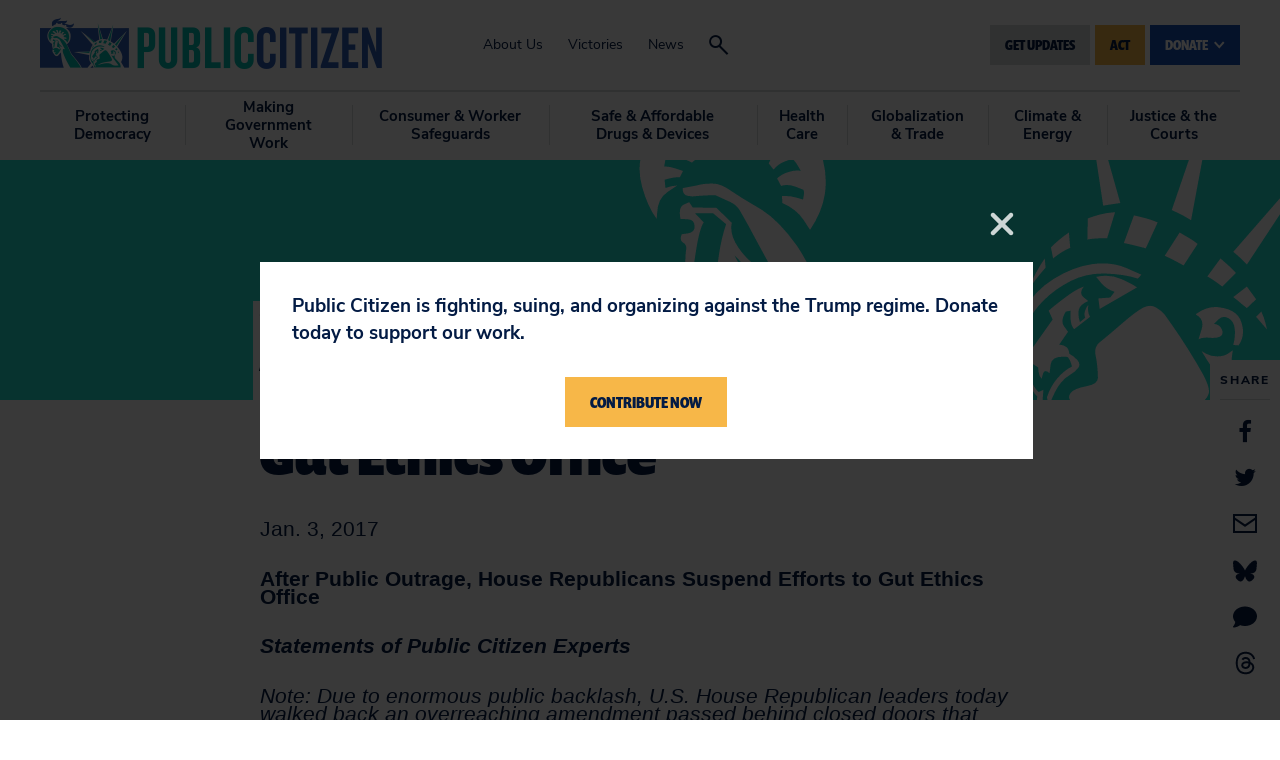

--- FILE ---
content_type: text/html; charset=UTF-8
request_url: https://www.citizen.org/news/after-public-outrage-house-republicans-suspend-efforts-to-gut-ethics-office/
body_size: 14853
content:
<!DOCTYPE html>
<html lang="en">
<head>
	<meta charset="utf-8" />
	<meta name="viewport" content="width=device-width, initial-scale=1.0, viewport-fit=cover" />
	<script>['js','r5s'].forEach(function(attr){document.documentElement.setAttribute(attr,'')})</script>
	<link rel="stylesheet" type="text/css" href="https://use.typekit.net/lab1zze.css" />
	<link rel="preload" href="https://www.citizen.org/wp-content/themes/citizen/assets/fonts/nunitosans/nunitosans-400.woff2" as="font" crossorigin>
	<link rel="preload" href="https://www.citizen.org/wp-content/themes/citizen/assets/fonts/nunitosans/nunitosans-700.woff2" as="font" crossorigin>
	<link rel="preload" href="https://www.citizen.org/wp-content/themes/citizen/assets/fonts/nunitosans/nunitosans-800.woff2" as="font" crossorigin>

	<!-- Google tag (gtag.js) -->
<script async src="https://www.googletagmanager.com/gtag/js?id=G-4BQGHEVG1Y"></script>
<script>
  window.dataLayer = window.dataLayer || [];
  function gtag(){dataLayer.push(arguments);}
  gtag('js', new Date());

  gtag('config', 'G-4BQGHEVG1Y');
</script>
	<!-- End Google tag (gtag.js) -->
	<meta name="facebook-domain-verification" content="ajqc0h4kz5nozjq60cr8csqldkcd26" />
	<meta name='robots' content='index, follow, max-image-preview:large, max-snippet:-1, max-video-preview:-1' />
	<style>img:is([sizes="auto" i], [sizes^="auto," i]) { contain-intrinsic-size: 3000px 1500px }</style>
	
	<!-- This site is optimized with the Yoast SEO plugin v26.8 - https://yoast.com/product/yoast-seo-wordpress/ -->
	<title>After Public Outrage, House Republicans Suspend Efforts to Gut Ethics Office - Public Citizen</title>
	<link rel="canonical" href="https://www.citizen.org/news/after-public-outrage-house-republicans-suspend-efforts-to-gut-ethics-office/" />
	<meta property="og:locale" content="en_US" />
	<meta property="og:type" content="article" />
	<meta property="og:title" content="After Public Outrage, House Republicans Suspend Efforts to Gut Ethics Office - Public Citizen" />
	<meta property="og:description" content="Statements of Public Citizen Experts`" />
	<meta property="og:url" content="https://www.citizen.org/news/after-public-outrage-house-republicans-suspend-efforts-to-gut-ethics-office/" />
	<meta property="og:site_name" content="Public Citizen" />
	<meta property="article:publisher" content="https://www.facebook.com/publiccitizen/" />
	<meta property="og:image" content="https://www.citizen.org/wp-content/uploads/public_citizen_shared_link.jpg" />
	<meta property="og:image:width" content="1200" />
	<meta property="og:image:height" content="628" />
	<meta property="og:image:type" content="image/jpeg" />
	<meta name="twitter:card" content="summary_large_image" />
	<meta name="twitter:site" content="@Public_Citizen" />
	<meta name="twitter:label1" content="Est. reading time" />
	<meta name="twitter:data1" content="1 minute" />
	<script type="application/ld+json" class="yoast-schema-graph">{"@context":"https://schema.org","@graph":[{"@type":"WebPage","@id":"https://www.citizen.org/news/after-public-outrage-house-republicans-suspend-efforts-to-gut-ethics-office/","url":"https://www.citizen.org/news/after-public-outrage-house-republicans-suspend-efforts-to-gut-ethics-office/","name":"After Public Outrage, House Republicans Suspend Efforts to Gut Ethics Office - Public Citizen","isPartOf":{"@id":"https://www.citizen.org/#website"},"datePublished":"2017-01-03T05:00:00+00:00","breadcrumb":{"@id":"https://www.citizen.org/news/after-public-outrage-house-republicans-suspend-efforts-to-gut-ethics-office/#breadcrumb"},"inLanguage":"en-US","potentialAction":[{"@type":"ReadAction","target":["https://www.citizen.org/news/after-public-outrage-house-republicans-suspend-efforts-to-gut-ethics-office/"]}]},{"@type":"BreadcrumbList","@id":"https://www.citizen.org/news/after-public-outrage-house-republicans-suspend-efforts-to-gut-ethics-office/#breadcrumb","itemListElement":[{"@type":"ListItem","position":1,"name":"Home","item":"https://www.citizen.org/"},{"@type":"ListItem","position":2,"name":"After Public Outrage, House Republicans Suspend Efforts to Gut Ethics Office"}]},{"@type":"WebSite","@id":"https://www.citizen.org/#website","url":"https://www.citizen.org/","name":"Public Citizen","description":"","potentialAction":[{"@type":"SearchAction","target":{"@type":"EntryPoint","urlTemplate":"https://www.citizen.org/?s={search_term_string}"},"query-input":{"@type":"PropertyValueSpecification","valueRequired":true,"valueName":"search_term_string"}}],"inLanguage":"en-US"}]}</script>
	<!-- / Yoast SEO plugin. -->


<link rel='dns-prefetch' href='//kit.fontawesome.com' />
<link rel='dns-prefetch' href='//cdn.jsdelivr.net' />
<link rel='dns-prefetch' href='//www.googletagmanager.com' />
<link rel='dns-prefetch' href='//cdnjs.cloudflare.com' />
<link rel="alternate" type="application/rss+xml" title="Public Citizen &raquo; Feed" href="https://www.citizen.org/feed/" />
<script type="text/javascript">
/* <![CDATA[ */
window._wpemojiSettings = {"baseUrl":"https:\/\/s.w.org\/images\/core\/emoji\/16.0.1\/72x72\/","ext":".png","svgUrl":"https:\/\/s.w.org\/images\/core\/emoji\/16.0.1\/svg\/","svgExt":".svg","source":{"concatemoji":"https:\/\/www.citizen.org\/wp-includes\/js\/wp-emoji-release.min.js?ver=6.8.3"}};
/*! This file is auto-generated */
!function(s,n){var o,i,e;function c(e){try{var t={supportTests:e,timestamp:(new Date).valueOf()};sessionStorage.setItem(o,JSON.stringify(t))}catch(e){}}function p(e,t,n){e.clearRect(0,0,e.canvas.width,e.canvas.height),e.fillText(t,0,0);var t=new Uint32Array(e.getImageData(0,0,e.canvas.width,e.canvas.height).data),a=(e.clearRect(0,0,e.canvas.width,e.canvas.height),e.fillText(n,0,0),new Uint32Array(e.getImageData(0,0,e.canvas.width,e.canvas.height).data));return t.every(function(e,t){return e===a[t]})}function u(e,t){e.clearRect(0,0,e.canvas.width,e.canvas.height),e.fillText(t,0,0);for(var n=e.getImageData(16,16,1,1),a=0;a<n.data.length;a++)if(0!==n.data[a])return!1;return!0}function f(e,t,n,a){switch(t){case"flag":return n(e,"\ud83c\udff3\ufe0f\u200d\u26a7\ufe0f","\ud83c\udff3\ufe0f\u200b\u26a7\ufe0f")?!1:!n(e,"\ud83c\udde8\ud83c\uddf6","\ud83c\udde8\u200b\ud83c\uddf6")&&!n(e,"\ud83c\udff4\udb40\udc67\udb40\udc62\udb40\udc65\udb40\udc6e\udb40\udc67\udb40\udc7f","\ud83c\udff4\u200b\udb40\udc67\u200b\udb40\udc62\u200b\udb40\udc65\u200b\udb40\udc6e\u200b\udb40\udc67\u200b\udb40\udc7f");case"emoji":return!a(e,"\ud83e\udedf")}return!1}function g(e,t,n,a){var r="undefined"!=typeof WorkerGlobalScope&&self instanceof WorkerGlobalScope?new OffscreenCanvas(300,150):s.createElement("canvas"),o=r.getContext("2d",{willReadFrequently:!0}),i=(o.textBaseline="top",o.font="600 32px Arial",{});return e.forEach(function(e){i[e]=t(o,e,n,a)}),i}function t(e){var t=s.createElement("script");t.src=e,t.defer=!0,s.head.appendChild(t)}"undefined"!=typeof Promise&&(o="wpEmojiSettingsSupports",i=["flag","emoji"],n.supports={everything:!0,everythingExceptFlag:!0},e=new Promise(function(e){s.addEventListener("DOMContentLoaded",e,{once:!0})}),new Promise(function(t){var n=function(){try{var e=JSON.parse(sessionStorage.getItem(o));if("object"==typeof e&&"number"==typeof e.timestamp&&(new Date).valueOf()<e.timestamp+604800&&"object"==typeof e.supportTests)return e.supportTests}catch(e){}return null}();if(!n){if("undefined"!=typeof Worker&&"undefined"!=typeof OffscreenCanvas&&"undefined"!=typeof URL&&URL.createObjectURL&&"undefined"!=typeof Blob)try{var e="postMessage("+g.toString()+"("+[JSON.stringify(i),f.toString(),p.toString(),u.toString()].join(",")+"));",a=new Blob([e],{type:"text/javascript"}),r=new Worker(URL.createObjectURL(a),{name:"wpTestEmojiSupports"});return void(r.onmessage=function(e){c(n=e.data),r.terminate(),t(n)})}catch(e){}c(n=g(i,f,p,u))}t(n)}).then(function(e){for(var t in e)n.supports[t]=e[t],n.supports.everything=n.supports.everything&&n.supports[t],"flag"!==t&&(n.supports.everythingExceptFlag=n.supports.everythingExceptFlag&&n.supports[t]);n.supports.everythingExceptFlag=n.supports.everythingExceptFlag&&!n.supports.flag,n.DOMReady=!1,n.readyCallback=function(){n.DOMReady=!0}}).then(function(){return e}).then(function(){var e;n.supports.everything||(n.readyCallback(),(e=n.source||{}).concatemoji?t(e.concatemoji):e.wpemoji&&e.twemoji&&(t(e.twemoji),t(e.wpemoji)))}))}((window,document),window._wpemojiSettings);
/* ]]> */
</script>
<link rel='stylesheet' id='otw_grid_manager-css' href='https://www.citizen.org/wp-content/plugins/widgetize-pages-light/include/otw_components/otw_grid_manager_light/css/otw-grid.css?ver=1.1' type='text/css' media='all' />
<style id='wp-emoji-styles-inline-css' type='text/css'>

	img.wp-smiley, img.emoji {
		display: inline !important;
		border: none !important;
		box-shadow: none !important;
		height: 1em !important;
		width: 1em !important;
		margin: 0 0.07em !important;
		vertical-align: -0.1em !important;
		background: none !important;
		padding: 0 !important;
	}
</style>
<link rel='stylesheet' id='wp-block-library-css' href='https://www.citizen.org/wp-includes/css/dist/block-library/style.min.css?ver=6.8.3' type='text/css' media='all' />
<style id='classic-theme-styles-inline-css' type='text/css'>
/*! This file is auto-generated */
.wp-block-button__link{color:#fff;background-color:#32373c;border-radius:9999px;box-shadow:none;text-decoration:none;padding:calc(.667em + 2px) calc(1.333em + 2px);font-size:1.125em}.wp-block-file__button{background:#32373c;color:#fff;text-decoration:none}
</style>
<style id='global-styles-inline-css' type='text/css'>
:root{--wp--preset--aspect-ratio--square: 1;--wp--preset--aspect-ratio--4-3: 4/3;--wp--preset--aspect-ratio--3-4: 3/4;--wp--preset--aspect-ratio--3-2: 3/2;--wp--preset--aspect-ratio--2-3: 2/3;--wp--preset--aspect-ratio--16-9: 16/9;--wp--preset--aspect-ratio--9-16: 9/16;--wp--preset--color--black: #000000;--wp--preset--color--cyan-bluish-gray: #abb8c3;--wp--preset--color--white: #ffffff;--wp--preset--color--pale-pink: #f78da7;--wp--preset--color--vivid-red: #cf2e2e;--wp--preset--color--luminous-vivid-orange: #ff6900;--wp--preset--color--luminous-vivid-amber: #fcb900;--wp--preset--color--light-green-cyan: #7bdcb5;--wp--preset--color--vivid-green-cyan: #00d084;--wp--preset--color--pale-cyan-blue: #8ed1fc;--wp--preset--color--vivid-cyan-blue: #0693e3;--wp--preset--color--vivid-purple: #9b51e0;--wp--preset--gradient--vivid-cyan-blue-to-vivid-purple: linear-gradient(135deg,rgba(6,147,227,1) 0%,rgb(155,81,224) 100%);--wp--preset--gradient--light-green-cyan-to-vivid-green-cyan: linear-gradient(135deg,rgb(122,220,180) 0%,rgb(0,208,130) 100%);--wp--preset--gradient--luminous-vivid-amber-to-luminous-vivid-orange: linear-gradient(135deg,rgba(252,185,0,1) 0%,rgba(255,105,0,1) 100%);--wp--preset--gradient--luminous-vivid-orange-to-vivid-red: linear-gradient(135deg,rgba(255,105,0,1) 0%,rgb(207,46,46) 100%);--wp--preset--gradient--very-light-gray-to-cyan-bluish-gray: linear-gradient(135deg,rgb(238,238,238) 0%,rgb(169,184,195) 100%);--wp--preset--gradient--cool-to-warm-spectrum: linear-gradient(135deg,rgb(74,234,220) 0%,rgb(151,120,209) 20%,rgb(207,42,186) 40%,rgb(238,44,130) 60%,rgb(251,105,98) 80%,rgb(254,248,76) 100%);--wp--preset--gradient--blush-light-purple: linear-gradient(135deg,rgb(255,206,236) 0%,rgb(152,150,240) 100%);--wp--preset--gradient--blush-bordeaux: linear-gradient(135deg,rgb(254,205,165) 0%,rgb(254,45,45) 50%,rgb(107,0,62) 100%);--wp--preset--gradient--luminous-dusk: linear-gradient(135deg,rgb(255,203,112) 0%,rgb(199,81,192) 50%,rgb(65,88,208) 100%);--wp--preset--gradient--pale-ocean: linear-gradient(135deg,rgb(255,245,203) 0%,rgb(182,227,212) 50%,rgb(51,167,181) 100%);--wp--preset--gradient--electric-grass: linear-gradient(135deg,rgb(202,248,128) 0%,rgb(113,206,126) 100%);--wp--preset--gradient--midnight: linear-gradient(135deg,rgb(2,3,129) 0%,rgb(40,116,252) 100%);--wp--preset--font-size--small: 13px;--wp--preset--font-size--medium: 20px;--wp--preset--font-size--large: 36px;--wp--preset--font-size--x-large: 42px;--wp--preset--spacing--20: 0.44rem;--wp--preset--spacing--30: 0.67rem;--wp--preset--spacing--40: 1rem;--wp--preset--spacing--50: 1.5rem;--wp--preset--spacing--60: 2.25rem;--wp--preset--spacing--70: 3.38rem;--wp--preset--spacing--80: 5.06rem;--wp--preset--shadow--natural: 6px 6px 9px rgba(0, 0, 0, 0.2);--wp--preset--shadow--deep: 12px 12px 50px rgba(0, 0, 0, 0.4);--wp--preset--shadow--sharp: 6px 6px 0px rgba(0, 0, 0, 0.2);--wp--preset--shadow--outlined: 6px 6px 0px -3px rgba(255, 255, 255, 1), 6px 6px rgba(0, 0, 0, 1);--wp--preset--shadow--crisp: 6px 6px 0px rgba(0, 0, 0, 1);}:where(.is-layout-flex){gap: 0.5em;}:where(.is-layout-grid){gap: 0.5em;}body .is-layout-flex{display: flex;}.is-layout-flex{flex-wrap: wrap;align-items: center;}.is-layout-flex > :is(*, div){margin: 0;}body .is-layout-grid{display: grid;}.is-layout-grid > :is(*, div){margin: 0;}:where(.wp-block-columns.is-layout-flex){gap: 2em;}:where(.wp-block-columns.is-layout-grid){gap: 2em;}:where(.wp-block-post-template.is-layout-flex){gap: 1.25em;}:where(.wp-block-post-template.is-layout-grid){gap: 1.25em;}.has-black-color{color: var(--wp--preset--color--black) !important;}.has-cyan-bluish-gray-color{color: var(--wp--preset--color--cyan-bluish-gray) !important;}.has-white-color{color: var(--wp--preset--color--white) !important;}.has-pale-pink-color{color: var(--wp--preset--color--pale-pink) !important;}.has-vivid-red-color{color: var(--wp--preset--color--vivid-red) !important;}.has-luminous-vivid-orange-color{color: var(--wp--preset--color--luminous-vivid-orange) !important;}.has-luminous-vivid-amber-color{color: var(--wp--preset--color--luminous-vivid-amber) !important;}.has-light-green-cyan-color{color: var(--wp--preset--color--light-green-cyan) !important;}.has-vivid-green-cyan-color{color: var(--wp--preset--color--vivid-green-cyan) !important;}.has-pale-cyan-blue-color{color: var(--wp--preset--color--pale-cyan-blue) !important;}.has-vivid-cyan-blue-color{color: var(--wp--preset--color--vivid-cyan-blue) !important;}.has-vivid-purple-color{color: var(--wp--preset--color--vivid-purple) !important;}.has-black-background-color{background-color: var(--wp--preset--color--black) !important;}.has-cyan-bluish-gray-background-color{background-color: var(--wp--preset--color--cyan-bluish-gray) !important;}.has-white-background-color{background-color: var(--wp--preset--color--white) !important;}.has-pale-pink-background-color{background-color: var(--wp--preset--color--pale-pink) !important;}.has-vivid-red-background-color{background-color: var(--wp--preset--color--vivid-red) !important;}.has-luminous-vivid-orange-background-color{background-color: var(--wp--preset--color--luminous-vivid-orange) !important;}.has-luminous-vivid-amber-background-color{background-color: var(--wp--preset--color--luminous-vivid-amber) !important;}.has-light-green-cyan-background-color{background-color: var(--wp--preset--color--light-green-cyan) !important;}.has-vivid-green-cyan-background-color{background-color: var(--wp--preset--color--vivid-green-cyan) !important;}.has-pale-cyan-blue-background-color{background-color: var(--wp--preset--color--pale-cyan-blue) !important;}.has-vivid-cyan-blue-background-color{background-color: var(--wp--preset--color--vivid-cyan-blue) !important;}.has-vivid-purple-background-color{background-color: var(--wp--preset--color--vivid-purple) !important;}.has-black-border-color{border-color: var(--wp--preset--color--black) !important;}.has-cyan-bluish-gray-border-color{border-color: var(--wp--preset--color--cyan-bluish-gray) !important;}.has-white-border-color{border-color: var(--wp--preset--color--white) !important;}.has-pale-pink-border-color{border-color: var(--wp--preset--color--pale-pink) !important;}.has-vivid-red-border-color{border-color: var(--wp--preset--color--vivid-red) !important;}.has-luminous-vivid-orange-border-color{border-color: var(--wp--preset--color--luminous-vivid-orange) !important;}.has-luminous-vivid-amber-border-color{border-color: var(--wp--preset--color--luminous-vivid-amber) !important;}.has-light-green-cyan-border-color{border-color: var(--wp--preset--color--light-green-cyan) !important;}.has-vivid-green-cyan-border-color{border-color: var(--wp--preset--color--vivid-green-cyan) !important;}.has-pale-cyan-blue-border-color{border-color: var(--wp--preset--color--pale-cyan-blue) !important;}.has-vivid-cyan-blue-border-color{border-color: var(--wp--preset--color--vivid-cyan-blue) !important;}.has-vivid-purple-border-color{border-color: var(--wp--preset--color--vivid-purple) !important;}.has-vivid-cyan-blue-to-vivid-purple-gradient-background{background: var(--wp--preset--gradient--vivid-cyan-blue-to-vivid-purple) !important;}.has-light-green-cyan-to-vivid-green-cyan-gradient-background{background: var(--wp--preset--gradient--light-green-cyan-to-vivid-green-cyan) !important;}.has-luminous-vivid-amber-to-luminous-vivid-orange-gradient-background{background: var(--wp--preset--gradient--luminous-vivid-amber-to-luminous-vivid-orange) !important;}.has-luminous-vivid-orange-to-vivid-red-gradient-background{background: var(--wp--preset--gradient--luminous-vivid-orange-to-vivid-red) !important;}.has-very-light-gray-to-cyan-bluish-gray-gradient-background{background: var(--wp--preset--gradient--very-light-gray-to-cyan-bluish-gray) !important;}.has-cool-to-warm-spectrum-gradient-background{background: var(--wp--preset--gradient--cool-to-warm-spectrum) !important;}.has-blush-light-purple-gradient-background{background: var(--wp--preset--gradient--blush-light-purple) !important;}.has-blush-bordeaux-gradient-background{background: var(--wp--preset--gradient--blush-bordeaux) !important;}.has-luminous-dusk-gradient-background{background: var(--wp--preset--gradient--luminous-dusk) !important;}.has-pale-ocean-gradient-background{background: var(--wp--preset--gradient--pale-ocean) !important;}.has-electric-grass-gradient-background{background: var(--wp--preset--gradient--electric-grass) !important;}.has-midnight-gradient-background{background: var(--wp--preset--gradient--midnight) !important;}.has-small-font-size{font-size: var(--wp--preset--font-size--small) !important;}.has-medium-font-size{font-size: var(--wp--preset--font-size--medium) !important;}.has-large-font-size{font-size: var(--wp--preset--font-size--large) !important;}.has-x-large-font-size{font-size: var(--wp--preset--font-size--x-large) !important;}
:where(.wp-block-post-template.is-layout-flex){gap: 1.25em;}:where(.wp-block-post-template.is-layout-grid){gap: 1.25em;}
:where(.wp-block-columns.is-layout-flex){gap: 2em;}:where(.wp-block-columns.is-layout-grid){gap: 2em;}
:root :where(.wp-block-pullquote){font-size: 1.5em;line-height: 1.6;}
</style>
<link rel='stylesheet' id='uscounties-html5-map-style-css' href='https://www.citizen.org/wp-content/plugins/uscountieshtmlmap/static/css/map.css?ver=6.8.3' type='text/css' media='all' />
<link rel='stylesheet' id='el-app-css' href='https://www.citizen.org/wp-content/themes/citizen/assets/styles/app.css?ver=v22' type='text/css' media='all' />
<link rel='stylesheet' id='fontawesome-6-css-css' href='https://cdnjs.cloudflare.com/ajax/libs/font-awesome/6.5.2/css/all.min.css?ver=1.1.7' type='text/css' media='all' />
<link rel='stylesheet' id='popup-css-css' href='https://www.citizen.org/wp-content/themes/citizen/assets/styles/popup.css?ver=1.1.7' type='text/css' media='all' />
<link rel='stylesheet' id='tablepress-default-css' href='https://www.citizen.org/wp-content/plugins/tablepress-premium/css/build/default.css?ver=3.0.3' type='text/css' media='all' />
<script type="text/javascript" src="https://www.citizen.org/wp-includes/js/jquery/jquery.min.js?ver=3.7.1" id="jquery-core-js"></script>
<script type="text/javascript" src="https://www.citizen.org/wp-includes/js/jquery/jquery-migrate.min.js?ver=3.4.1" id="jquery-migrate-js"></script>

<!-- Google tag (gtag.js) snippet added by Site Kit -->
<!-- Google Analytics snippet added by Site Kit -->
<script type="text/javascript" src="https://www.googletagmanager.com/gtag/js?id=G-29THWZJ6LP" id="google_gtagjs-js" async></script>
<script type="text/javascript" id="google_gtagjs-js-after">
/* <![CDATA[ */
window.dataLayer = window.dataLayer || [];function gtag(){dataLayer.push(arguments);}
gtag("set","linker",{"domains":["www.citizen.org"]});
gtag("js", new Date());
gtag("set", "developer_id.dZTNiMT", true);
gtag("config", "G-29THWZJ6LP");
/* ]]> */
</script>
<link rel="https://api.w.org/" href="https://www.citizen.org/wp-json/" /><link rel="alternate" title="JSON" type="application/json" href="https://www.citizen.org/wp-json/wp/v2/news/20317" /><link rel="EditURI" type="application/rsd+xml" title="RSD" href="https://www.citizen.org/xmlrpc.php?rsd" />
<link rel='shortlink' href='https://www.citizen.org/?p=20317' />
<link rel="alternate" title="oEmbed (JSON)" type="application/json+oembed" href="https://www.citizen.org/wp-json/oembed/1.0/embed?url=https%3A%2F%2Fwww.citizen.org%2Fnews%2Fafter-public-outrage-house-republicans-suspend-efforts-to-gut-ethics-office%2F" />
<link rel="alternate" title="oEmbed (XML)" type="text/xml+oembed" href="https://www.citizen.org/wp-json/oembed/1.0/embed?url=https%3A%2F%2Fwww.citizen.org%2Fnews%2Fafter-public-outrage-house-republicans-suspend-efforts-to-gut-ethics-office%2F&#038;format=xml" />
<meta name="generator" content="Site Kit by Google 1.170.0" /><!-- HFCM by 99 Robots - Snippet # 1: Facebook Lead -->
<!-- Facebook Pixel Code -->
<script>
!function(f,b,e,v,n,t,s)
{if(f.fbq)return;n=f.fbq=function(){n.callMethod?
n.callMethod.apply(n,arguments):n.queue.push(arguments)};
if(!f._fbq)f._fbq=n;n.push=n;n.loaded=!0;n.version='2.0';
n.queue=[];t=b.createElement(e);t.async=!0;
t.src=v;s=b.getElementsByTagName(e)[0];
s.parentNode.insertBefore(t,s)}(window, document,'script',
'https://connect.facebook.net/en_US/fbevents.js');
fbq('init', '2123987344589852');
fbq('track', 'PageView');
fbq(‘track’, ‘Lead’);

</script>


<noscript><img height="1" width="1" style="display:none"
src="https://www.facebook.com/tr?id=2123987344589852&ev=PageView&noscript=1"
alt="fb tracking"/></noscript>
<!-- End Facebook Pixel Code -->


<!-- /end HFCM by 99 Robots -->
<!-- HFCM by 99 Robots - Snippet # 2: StackAdapt-Pixel -->
<script>!function(s,a,e,v,n,t,z){if(s.saq)return;n=s.saq=function(){n.callMethod?n.callMethod.apply(n,arguments):n.queue.push(arguments)};if(!s._saq)s._saq=n;n.push=n;n.loaded=!0;n.version='1.0';n.queue=[];t=a.createElement(e);t.async=!0;t.src=v;z=a.getElementsByTagName(e)[0];z.parentNode.insertBefore(t,z)}(window,document,'script','https://tags.srv.stackadapt.com/events.js');saq('ts', 'dR0_d1rx0fHvgwt3wvZ3jw');</script>
<!-- /end HFCM by 99 Robots -->
<!-- Stream WordPress user activity plugin v4.1.1 -->
		<style type="text/css" id="wp-custom-css">
			ol {
     list-style: decimal;
 }

ol > li:before {
    content: none;
}
#buy_button {
	background-color: #001742;
	color: #edf2f2 !important;
	font-size: 2.3rem !important;
	padding: 10px 20px;
	border: none;
	border-radius: 5px;
	cursor: pointer;
}
#buy_button:hover {
	background-color: #f7b748 !important;
	color: #001742 !important;
}

/* tto CSS */

section.row-container {
  display: flex;
  width: 100%;
  max-width: 100%;
  margin: 0;
}

section.row-container .row-col {
  margin-right: 2rem;
}

section.row-container .row-col:last-child {
  margin-right: 0;
}

.cta-block {
  position: relative;

  display: flex;
  align-items: center;
  background: #1de3d3;
  padding: 1rem 1rem;
}

.cta-block--left {
  margin-bottom: 0;
  margin-right: 1rem;
}

.cta-block--right {
  margin-bottom: 0;
  text-align: center;
}

.cta-block h3 {
  font-size: 36px;
  font-weight: 600;
  letter-spacing: 0.03em;
  margin-bottom: 1rem;
}

span.price {
	display: block;
  letter-spacing: 0.05em;
  font-size: 48px;
  font-weight: 900;
  color: #1750b7;
}

.cta-block #buy_button {
  font-size: 1.4rem !important;
  font-weight: 900;
  margin: 0 auto;
  text-align: center;
}

.flex-5 {
  flex: 5
}

.flex-5 {
  flex: 4;
}

.flex-3 {
  flex: 3;
}


.float-left {
  float: left;
  margin-right: 7px;
  margin-bottom: 7px;
}


.before-content-area {
  display: block;
  margin: 0 0 1rem;
}

@media (max-width: 896px) {
	section.row-container {
		flex-wrap: wrap;
	}
	.video-embed iframe {
    max-width: 325px;
}
}		</style>
		</head>
<body class="wp-singular news-template-default single single-news postid-20317 wp-theme-citizen">
	
	<div class="root1">
				<div class="root1-wrap">
																<header class="top1" id="top">
									<div class="top1-wrap -contain -xw:n">
						<p class="top1-logo -as:1"><a href="https://www.citizen.org" class="logo1 icon-logo" accesskey="h" aria-label="Public Citizen"><span>Public Citizen</span></a></p>
						<nav class="skips1">
							<ul>
								<li><a href="#nav" accesskey="n">Skip to navigation [n]</a></li>
								<li><a href="#content" accesskey="c">Skip to content [c]</a></li>
								<li><a href="#footer" accesskey="f">Skip to footer [f]</a></li>
							</ul>
						</nav>
						<h2 class="top1-toggler -as:1"><a href="#" toggle="body/is-nav-active" class="icon-menu" aria-label="Menu"><span>Menu</span></a></h2>
						<nav class="top1-center -hide@print">
							<ul class="-as:1">
								<li id="menu-item-513" class="menu-item menu-item-type-post_type menu-item-object-page menu-item-513"><a href="https://www.citizen.org/about/">About Us</a></li>
<li id="menu-item-2081" class="menu-item menu-item-type-post_type menu-item-object-page menu-item-2081"><a href="https://www.citizen.org/victories/">Victories</a></li>
<li id="menu-item-348" class="menu-item menu-item-type-post_type menu-item-object-page menu-item-348"><a href="https://www.citizen.org/news/">News</a></li>
								<li class="-search"><a href="#" class="icon-search" toggle="body/is-search-active" aria-label="Search"><span>Search</span></a></li>
							</ul>
						</nav>
						<div class="top1-corner">
														<ul class="top1-buttons">
								<li>
									<a href="#" class="button1 -small" toggle="^"><span>Get Updates</span></a>
									<div class="top1-updates">
										<div class="top1-updateswrap -contain -xw:2">
											<a href="#" class="top1-updatesclose -as:1 icon-close" toggle="^li//-"><span>Close</span></a>
											<p class="updates1-wrap">
											<label class="-t:4" for="f486140">JOIN THE MOVEMENT</label>
											<iframe src=https://act.citizen.org/page/61195/subscribe/1 width="800" height="150" frameBorder="0"></iframe></p>
											<!--<form action="https://www.citizen.org/signup-thanks/" method="GET" class="updates1">
												<p class="updates1-wrap">
													<label class="-t:4" for="f486140">JOIN THE MOVEMENT</label>
													<span>
														<i class="icon-emailalt"></i>
														<input type="text" name="contact-email" id="f486140" placeholder="Email Address" required />
													</span>
													<button type="submit" class="button1 -small"><span>Get Updates</span></button>
													<span class="error-message">Valid email is required</span>
												</p>
											</form>-->
										</div>
									</div>
								</li>

																	<li><a href="/act/" class="button1 -small -yellow"><span>Act</span></a></li>
								
								<li>
									<div class="drop1">
										<p class="drop1-button -hide>medium"><a href="https://donate.citizen.org/page/59137/donate/1" class="button1 -small -blue" toggle="^.drop1"><span>Donate <i class="icon-thick-down"></i></span></a></p>
										<p class="drop1-button -hide<large"><a href="https://donate.citizen.org/page/59137/donate/1" class="button1 -small -blue"><span>Donate <i class="icon-thick-down"></i></span></a></p>
										<div class="drop1-main -t:7">
											<div class="drop1-inner">
												<ul class="drop1-box -as:1">
													<li id="menu-item-36863" class="menu-item menu-item-type-custom menu-item-object-custom menu-item-36863"><a href="https://donate.citizen.org/page/59137/donate/1">Donate</a></li>
<li id="menu-item-43553" class="menu-item menu-item-type-custom menu-item-object-custom menu-item-43553"><a href="https://donate.citizen.org/page/59138/donate/1">Join/Renew</a></li>
<li id="menu-item-494" class="menu-item menu-item-type-post_type menu-item-object-page menu-item-494"><a href="https://www.citizen.org/giving-through-your-will/">Giving Through Your Will</a></li>
<li id="menu-item-496" class="menu-item menu-item-type-post_type menu-item-object-page menu-item-496"><a href="https://www.citizen.org/gift-of-stocks-or-mutual-funds/">Gift of Stocks or Mutual Funds</a></li>
<li id="menu-item-43552" class="menu-item menu-item-type-custom menu-item-object-custom menu-item-43552"><a href="https://donate.citizen.org/page/59139/donate/1">Tax-Deductible Giving</a></li>
<li id="menu-item-497" class="menu-item menu-item-type-post_type menu-item-object-page menu-item-497"><a href="https://www.citizen.org/charitable-gift-annuities/">Charitable Gift Annuities</a></li>
<li id="menu-item-495" class="menu-item menu-item-type-post_type menu-item-object-page menu-item-495"><a href="https://www.citizen.org/gifts-from-your-retirement-account/">Gifts From Your Retirement Account</a></li>
<li id="menu-item-493" class="menu-item menu-item-type-post_type menu-item-object-page menu-item-493"><a href="https://www.citizen.org/life-insurance-donations/">Life Insurance Donations</a></li>
												</ul>
											</div>
										</div>
									</div>
								</li>

							</ul>
						</div>
						<div class="top1-search -hide@print">
							<div class="top1-searchwrap -contain -xw:2">
								<a href="#" class="top1-searchclose -as:1 icon-close" toggle="body/is-search-active/-"><span>Close</span></a>
								<form action="https://www.citizen.org" method="get" class="searchbox1">
									<p class="searchbox1-wrap">
										<label class="-t:4" for="f642201">What are you looking for?</label>
										<span><i class="icon-search"></i> <input type="text" name="s" id="f642201" placeholder="Search this site" /></span>
									<button type="submit" class="button1 -small"><span>Search</span></button></p>
								</form>
							</div>
						</div>
					</div>
				</header>
				<nav class="nav1 -hide@print" id="nav">
					<div class="nav1-wrap -contain -xw:n">
						<ul class="nav1-main" data-navio>
															<li offsetwatch><a href="https://www.citizen.org/topic/protecting-democracy/" accesskey="1">Protecting Democracy</a><em> [1]</em>
									<div class="dropdown1">
										<div class="dropdown1-wrap -contain -xw:2">

																						<div class="dropdown1-intro -t:8">
												<p class="">American democracy is in jeopardy, from the disastrous Citizens United ruling that flooded our politics with corporate cash to the immoral assault on voting rights. We work every day to defend against these threats and advance bold reforms.</p>
											</div>

																																														<div class="dropdown1-action">
													<article class="teaser1">
														<a href="https://act.citizen.org/page/59845/petition/1" class="teaser1-wrap" >
															<div class="teaser1-main" >
																<h4 class="teaser1-title -c:ix "><span>Overturn Citizens United Now<span><i class="icon-external-link"></i></span></span></h4>
															</div>
																															<p class="teaser1-action"><span class="button2 " reveal aligned><span>Sign the Petition</span></span></p>
																													</a>
													</article>
												</div>
											
																							<div class="dropdown1-news">
																											<article class="teaser2">
															<a href="https://www.citizen.org/article/generative-artificial-intelligence-and-threats-to-democracy/" class="teaser2-wrap">
																<h4 class="teaser2-title -c:ix "><span class="underline1">Generative Artificial Intelligence and Threats to Democracy</span></h4>
															</a>
														</article>
																																									<article class="teaser2">
															<a href="https://www.citizen.org/news/protecting-elected-officials-from-threats/" class="teaser2-wrap">
																<h4 class="teaser2-title -c:ix "><span class="underline1">Protecting Elected Officials from Threats</span></h4>
															</a>
														</article>
																										</div>
																					</div>
									</div>
								</li>
															<li offsetwatch><a href="https://www.citizen.org/topic/making-government-work/" accesskey="2">Making Government Work</a><em> [2]</em>
									<div class="dropdown1">
										<div class="dropdown1-wrap -contain -xw:2">

																						<div class="dropdown1-intro -t:8">
												<p class="">The U.S. government should work for the public, not corporations or industry. It should safeguard consumers, workers and the environment, and be funded well enough to do so. The budget process must not be obstructed by partisanship.</p>
											</div>

																																														<div class="dropdown1-action">
													<article class="teaser1">
														<a href="https://act.citizen.org/page/59845/petition/1" class="teaser1-wrap" >
															<div class="teaser1-main" >
																<h4 class="teaser1-title -c:ix "><span>Get Corporate Money Out of Politics<span><i class="icon-external-link"></i></span></span></h4>
															</div>
																															<p class="teaser1-action"><span class="button2 " reveal aligned><span>Sign the Petition</span></span></p>
																													</a>
													</article>
												</div>
											
																							<div class="dropdown1-news">
																											<article class="teaser2">
															<a href="https://www.citizen.org/news/its-time-to-cut-the-bloated-pentagon-budget-to-fund-people-not-military-contractors/" class="teaser2-wrap">
																<h4 class="teaser2-title -c:ix "><span class="underline1">It’s Time to Cut the Bloated Pentagon Budget to Fund People, Not Military Contractors</span></h4>
															</a>
														</article>
																																									<article class="teaser2">
															<a href="https://www.citizen.org/article/public-money-for-private-equity/" class="teaser2-wrap">
																<h4 class="teaser2-title -c:ix "><span class="underline1">Ensuring Public Money Does Not Go To Private Equity</span></h4>
															</a>
														</article>
																										</div>
																					</div>
									</div>
								</li>
															<li offsetwatch><a href="https://www.citizen.org/topic/consumer-worker-safeguards/" accesskey="3">Consumer &#038; Worker Safeguards</a><em> [3]</em>
									<div class="dropdown1">
										<div class="dropdown1-wrap -contain -xw:2">

																						<div class="dropdown1-intro -t:8">
												<p class="">Every day, Big Banks, Big Polluters, and Big Tech companies are threatening our economy, our environment, and our democracy – sacrificing Main Street Americans and our families on the altar of corporate profits. Public Citizen advocates for ordinary people by taking on corporate interests and their cronies in government.</p>
											</div>

																																														<div class="dropdown1-action">
													<article class="teaser1">
														<a href="https://act.citizen.org/page/61746/petition/1" class="teaser1-wrap" >
															<div class="teaser1-main" >
																<h4 class="teaser1-title -c:ix "><span>Don’t Let Big Tech Write Our Digital Privacy Laws<span><i class="icon-external-link"></i></span></span></h4>
															</div>
																															<p class="teaser1-action"><span class="button2 " reveal aligned><span>Sign Now</span></span></p>
																													</a>
													</article>
												</div>
											
																							<div class="dropdown1-news">
																											<article class="teaser2">
															<a href="https://www.citizen.org/news/trump-guts-enforcement-greenlights-corporate-crime-spree/" class="teaser2-wrap">
																<h4 class="teaser2-title -c:ix "><span class="underline1">Trump Guts Enforcement, Greenlights Corporate Crime Spree</span></h4>
															</a>
														</article>
																																									<article class="teaser2">
															<a href="https://www.citizen.org/news/trump-eo-illegally-limits-independent-agencies-power/" class="teaser2-wrap">
																<h4 class="teaser2-title -c:ix "><span class="underline1">Trump’s Executive Order Aims to Illegally Undermine Federal Independent Agencies, Shield Big Corporations from Accountability</span></h4>
															</a>
														</article>
																										</div>
																					</div>
									</div>
								</li>
															<li offsetwatch><a href="https://www.citizen.org/topic/safe-affordable-drugs-devices/" accesskey="4">Safe &amp; Affordable Drugs &amp; Devices</a><em> [4]</em>
									<div class="dropdown1">
										<div class="dropdown1-wrap -contain -xw:2">

																						<div class="dropdown1-intro -t:8">
												<p class="">Prescription drugs are unaffordable and new drugs and devices often are approved without being proven safe and effective. Public Citizen challenges Big Pharma, device manufacturers and federal regulators to make drugs and medical devices safe, effective and accessible to all. </p>
											</div>

																																														<div class="dropdown1-action">
													<article class="teaser1">
														<a href="https://act.citizen.org/page/61481/petition/1" class="teaser1-wrap" >
															<div class="teaser1-main" >
																<h4 class="teaser1-title -c:ix "><span>Join the Movement<span><i class="icon-external-link"></i></span></span></h4>
															</div>
																															<p class="teaser1-action"><span class="button2 " reveal aligned><span>Get Involved</span></span></p>
																													</a>
													</article>
												</div>
											
																					</div>
									</div>
								</li>
															<li offsetwatch><a href="https://www.citizen.org/topic/health-care/" accesskey="5">Health Care</a><em> [5]</em>
									<div class="dropdown1">
										<div class="dropdown1-wrap -contain -xw:2">

																						<div class="dropdown1-intro -t:8">
												<p class="">Health care in the U.S. leaves too many people out, costs too much and doesn’t meet acceptable standards of quality. Much of the care that we get is unaffordable, unnecessary or harmful. Public Citizen advocates Medicare for All, stronger oversight of dangerous doctors and safe clinical trials.</p>
											</div>

																																														<div class="dropdown1-action">
													<article class="teaser1">
														<a href="https://act.citizen.org/page/61740/petition/1" class="teaser1-wrap" >
															<div class="teaser1-main" >
																<h4 class="teaser1-title -c:ix "><span>Win Medicare for All<span><i class="icon-external-link"></i></span></span></h4>
															</div>
																															<p class="teaser1-action"><span class="button2 " reveal aligned><span>Take Action Now</span></span></p>
																													</a>
													</article>
												</div>
											
																							<div class="dropdown1-news">
																											<article class="teaser2">
															<a href="https://www.citizen.org/article/report-the-trump-administrations-stop-work-order-and-funding-freeze-likely-affected-32-usaid-funded-clinical-trials/" class="teaser2-wrap">
																<h4 class="teaser2-title -c:ix "><span class="underline1">Report: The Trump Administration’s Stop-Work Order and Funding Freeze likely affected 32 USAID-Funded Clinical Trials</span></h4>
															</a>
														</article>
																																									<article class="teaser2">
															<a href="https://www.citizen.org/article/public-citizen-petitions-osha-and-cms-to-implement-work-hour-regulations-for-resident-physicians/" class="teaser2-wrap">
																<h4 class="teaser2-title -c:ix "><span class="underline1">Public Citizen Petitions OSHA and CMS to Implement Work-Hour Regulations for Resident Physicians</span></h4>
															</a>
														</article>
																										</div>
																					</div>
									</div>
								</li>
															<li offsetwatch><a href="https://www.citizen.org/topic/globalization-trade/" accesskey="6">Globalization &amp; Trade</a><em> [6]</em>
									<div class="dropdown1">
										<div class="dropdown1-wrap -contain -xw:2">

																						<div class="dropdown1-intro -t:8">
												<p class="">As Public Citizen’s division fighting for a fairer global economy, Global Trade Watch works to expose and challenge trade policies that put corporate profits over people.<br />
<br />
<b>Under Donald Trump, that mission faces a new urgency. Trump has won two elections in part by exploiting working people’s real frustrations about an increasingly complex and unequal global economy, yet his trade agenda serves only himself and his billionaire allies. </b><br />
<br />
Global Trade Watch seeks to hold him accountable, resist corporate rollbacks, and advance a global trade vision that uplifts workers across borders.<br />
<br />
<a href="https://www.citizen.org/article/about-public-citizens-global-trade-watch">Learn more about our work</a>.</p>
											</div>

																																														<div class="dropdown1-action">
													<article class="teaser1">
														<a href="https://actionnetwork.org/forms/join-the-trade-justice-movement/" class="teaser1-wrap" >
															<div class="teaser1-main" >
																<h4 class="teaser1-title -c:ix "><span>Join the Trade Justice Movement<span><i class="icon-external-link"></i></span></span></h4>
															</div>
																															<p class="teaser1-action"><span class="button2 " reveal aligned><span>JOIN NOW</span></span></p>
																													</a>
													</article>
												</div>
											
																					</div>
									</div>
								</li>
															<li offsetwatch><a href="https://www.citizen.org/topic/climate-energy/" accesskey="7">Climate &#038; Energy</a><em> [7]</em>
									<div class="dropdown1">
										<div class="dropdown1-wrap -contain -xw:2">

																						<div class="dropdown1-intro -t:8">
												<p class="">The climate crisis is the challenge of our time. We can fix it with solutions that will make us healthier and more economically secure. We must act quickly to make our economy run on renewable power — and ensure that disadvantaged families and displaced workers share equitably in the new economy. We also must fight the corrupting power of fossil fuel companies and ensure that energy regulators are effective and publicly accountable.</p>
											</div>

																																														<div class="dropdown1-action">
													<article class="teaser1">
														<a href="https://act.citizen.org/page/61646/petition/1" class="teaser1-wrap" >
															<div class="teaser1-main" >
																<h4 class="teaser1-title -c:ix "><span>Tell Toyota: Go all-in on EVs<span><i class="icon-external-link"></i></span></span></h4>
															</div>
																															<p class="teaser1-action"><span class="button2 " reveal aligned><span>Add Your Name</span></span></p>
																													</a>
													</article>
												</div>
											
																							<div class="dropdown1-news">
																											<article class="teaser2">
															<a href="https://www.citizen.org/article/climate-roadmap-for-u-s-financial-regulation/" class="teaser2-wrap">
																<h4 class="teaser2-title -c:ix "><span class="underline1">Climate Roadmap for U.S. Financial Regulation</span></h4>
															</a>
														</article>
																																									<article class="teaser2">
															<a href="https://www.citizen.org/article/trumps-polluter-playground/" class="teaser2-wrap">
																<h4 class="teaser2-title -c:ix "><span class="underline1">Trump&#8217;s Polluter Playground: Fossil Fuel Insiders &#038; Ideologues Prop Up Dirty Energy &#038; Derail Clean Power</span></h4>
															</a>
														</article>
																										</div>
																					</div>
									</div>
								</li>
															<li offsetwatch><a href="https://www.citizen.org/topic/justice-the-courts/" accesskey="8">Justice &#038; the Courts</a><em> [8]</em>
									<div class="dropdown1">
										<div class="dropdown1-wrap -contain -xw:2">

																						<div class="dropdown1-intro -t:8">
												<p class="">Litigation can remedy or deter wrongdoing, impact policy and meaningfully slow abuses of power. Whether suing on behalf of our members to ensure the honest functioning of government, or representing individual consumers seeking redress in court, our litigation draws on our expertise in administrative law, constitutional law, and government transparency.</p>
											</div>

																																														<div class="dropdown1-action">
													<article class="teaser1">
														<a href="https://act.citizen.org/page/58977/subscribe/1" class="teaser1-wrap" >
															<div class="teaser1-main" >
																<h4 class="teaser1-title -c:ix "><span>Subscribe to the Supreme Court Conference Preview<span><i class="icon-external-link"></i></span></span></h4>
															</div>
																															<p class="teaser1-action"><span class="button2 " reveal aligned><span>Sign Up</span></span></p>
																													</a>
													</article>
												</div>
											
																					</div>
									</div>
								</li>
													</ul>
					</div>
				</nav>
						<section class="content1" id="content" data-warning="Your browser is outdated, it will not render this page properly, please upgrade.">
						<div class="wrap1 -white -pb:5">
				<header class="header1">
											<i class="header1-background icon-statue" reveal="/6"></i>
									</header>
				<div class="wrap3">
						<div class="share1 -hide@print -hide<large">
		<div class="share1-wrap">
			<h5 class="share1-label -t:6">Share</h5>
			<ul class="share1-items -as:1">
				<li><a style="cursor: pointer;" onclick="window.open('http://www.facebook.com/sharer/sharer.php?u=https://www.citizen.org/news/after-public-outrage-house-republicans-suspend-efforts-to-gut-ethics-office/&t=After Public Outrage, House Republicans Suspend Efforts to Gut Ethics Office', 'facebook_share', 'height=320, width=640, ');" class="icon-facebook" aria-label="Share on Facebook"><span>Facebook</span></a></li>
				<li><a href="http://twitter.com/intent/tweet?url=https%3A%2F%2Fwww.citizen.org%2Fnews%2Fafter-public-outrage-house-republicans-suspend-efforts-to-gut-ethics-office%2F&text=After+Public+Outrage%2C+House+Republicans+Suspend+Efforts+to+Gut+Ethics+Office" class="icon-twitter" aria-label="Share on Twitter"><span>Twitter</span></a></li>
				<li><a href="mailto:?subject=After+Public+Outrage%2C+House+Republicans+Suspend+Efforts+to+Gut+Ethics+Office&body=https%3A%2F%2Fwww.citizen.org%2Fnews%2Fafter-public-outrage-house-republicans-suspend-efforts-to-gut-ethics-office%2F" class="icon-email" aria-label="Share on Email"><span>Email</span></a></li>
				<li><a href="https://bsky.app/intent/compose?text=After+Public+Outrage%2C+House+Republicans+Suspend+Efforts+to+Gut+Ethics+Office+https%3A%2F%2Fwww.citizen.org%2Fnews%2Fafter-public-outrage-house-republicans-suspend-efforts-to-gut-ethics-office%2F" class="icon-bluesky" aria-label="Share on BlueSky"><span>BlueSky</span></a></li>
				<li><a href="sms://?&body=https%3A%2F%2Fwww.citizen.org%2Fnews%2Fafter-public-outrage-house-republicans-suspend-efforts-to-gut-ethics-office%2F" class="icon-text" aria-label="Share on Text"><span>Text</span></a></li>
				<li><a href="https://www.threads.net/intent/post?text=After+Public+Outrage%2C+House+Republicans+Suspend+Efforts+to+Gut+Ethics+Office&url=https%3A%2F%2Fwww.citizen.org%2Fnews%2Fafter-public-outrage-house-republicans-suspend-efforts-to-gut-ethics-office%2F" class="icon-threads" aria-label="Share on Threads"><span>Threads</span></a></li>
			</ul>
		</div>
	</div>
						<div class="wrap3-inner -contain">
						<div class="wrap3-main">

							<header class="header4 -pull">
																	<p class="header4-brow -t:5"><time class="tape1 -white" datetime="2017-01-03" reveal="/7"><span class="tape1-inner">January 3, 2017</span></time></p>
																<h1 class="header4-title"><span class="tape1 -white" reveal="/8"><span class="tape1-inner">After Public Outrage, House Republicans Suspend Efforts to Gut Ethics Office</span></span></h1>
							</header>

															<div class="-mb:2"></div>
							
							
								<div class="share1 -hide@print -hide>medium">
		<div class="share1-wrap">
			<h5 class="share1-label -t:6">Share</h5>
			<ul class="share1-items -as:1">
				<li><a style="cursor: pointer;" onclick="window.open('http://www.facebook.com/sharer/sharer.php?u=https://www.citizen.org/news/after-public-outrage-house-republicans-suspend-efforts-to-gut-ethics-office/&t=After Public Outrage, House Republicans Suspend Efforts to Gut Ethics Office', 'facebook_share', 'height=320, width=640, ');" class="icon-facebook" aria-label="Share on Facebook"><span>Facebook</span></a></li>
				<li><a href="http://twitter.com/intent/tweet?url=https%3A%2F%2Fwww.citizen.org%2Fnews%2Fafter-public-outrage-house-republicans-suspend-efforts-to-gut-ethics-office%2F&text=After+Public+Outrage%2C+House+Republicans+Suspend+Efforts+to+Gut+Ethics+Office" class="icon-twitter" aria-label="Share on Twitter"><span>Twitter</span></a></li>
				<li><a href="mailto:?subject=After+Public+Outrage%2C+House+Republicans+Suspend+Efforts+to+Gut+Ethics+Office&body=https%3A%2F%2Fwww.citizen.org%2Fnews%2Fafter-public-outrage-house-republicans-suspend-efforts-to-gut-ethics-office%2F" class="icon-email" aria-label="Share on Email"><span>Email</span></a></li>
				<li><a href="https://bsky.app/intent/compose?text=After+Public+Outrage%2C+House+Republicans+Suspend+Efforts+to+Gut+Ethics+Office+https%3A%2F%2Fwww.citizen.org%2Fnews%2Fafter-public-outrage-house-republicans-suspend-efforts-to-gut-ethics-office%2F" class="icon-bluesky" aria-label="Share on BlueSky"><span>BlueSky</span></a></li>
				<li><a href="sms://?&body=https%3A%2F%2Fwww.citizen.org%2Fnews%2Fafter-public-outrage-house-republicans-suspend-efforts-to-gut-ethics-office%2F" class="icon-text" aria-label="Share on Text"><span>Text</span></a></li>
				<li><a href="https://www.threads.net/intent/post?text=After+Public+Outrage%2C+House+Republicans+Suspend+Efforts+to+Gut+Ethics+Office&url=https%3A%2F%2Fwww.citizen.org%2Fnews%2Fafter-public-outrage-house-republicans-suspend-efforts-to-gut-ethics-office%2F" class="icon-threads" aria-label="Share on Threads"><span>Threads</span></a></li>
			</ul>
		</div>
	</div>
	
							
										<p style="font-family: arial, helvetica, sans-serif; line-height: 18px; margin-bottom: 1.5em; background-color: rgb(255, 255, 255);">Jan. 3, 2017</p>
<p style="font-family: arial, helvetica, sans-serif; line-height: 18px; margin-bottom: 1.5em; background-color: rgb(255, 255, 255);"><strong>After Public Outrage, House Republicans Suspend Efforts to Gut Ethics Office</strong></p>
<p style="font-family: arial, helvetica, sans-serif; line-height: 18px; margin-bottom: 1.5em; background-color: rgb(255, 255, 255);"><strong><em>Statements of Public Citizen Experts</em></strong></p>
<p style="font-family: arial, helvetica, sans-serif; line-height: 18px; margin-bottom: 1.5em; background-color: rgb(255, 255, 255);"><em>Note: Due to enormous public backlash, U.S. House Republican leaders today walked back an overreaching amendment passed behind closed doors that would have stripped the Office of Congressional Ethics (OCE) of its independence and much of its power. The OCE, an independent ethics office, was set up in 2008 in the aftermath of numerous corruption scandals.</em></p>
<p style="font-family: arial, helvetica, sans-serif; line-height: 18px; margin-bottom: 1.5em; background-color: rgb(255, 255, 255);">Lisa Gilbert, director, Public Citizen’s Congress Watch division:</p>
<p style="font-family: arial, helvetica, sans-serif; line-height: 18px; margin-bottom: 1.5em; background-color: rgb(255, 255, 255);">Public outrage over House Republican’s appalling, secretive midnight actions to embolden corruption and congressional profiteering in the coming congress has forced the House GOP to reverse course. The OCE has proven invaluable to congress and the public by opening up the ethics process. Not only should it stay as is, it should be given more statutory authority and subpoena power.</p>
<p style="font-family: arial, helvetica, sans-serif; line-height: 18px; margin-bottom: 1.5em; background-color: rgb(255, 255, 255);">The Office of Congressional Ethics was created to bring accountability to a broken House ethics system. Before the creation of the office, the House Ethics Committee was a black box of inaction. The office has brought transparency and action to a moribund process and received nothing but praise from those watching the congressional ethics system. It’s great that public pressure forced this reversal, but the readiness of the House Caucus to pursue this action is a profoundly troubling signal of what we should expect in the years to come.</p>
<p style="font-family: arial, helvetica, sans-serif; line-height: 18px; margin-bottom: 1.5em; background-color: rgb(255, 255, 255);">Craig Holman, government affairs lobbyist, Public Citizen’s Congress Watch division. Holman helped set up the Office of Congressional Ethics:</p>
<p style="font-family: arial, helvetica, sans-serif; line-height: 18px; margin-bottom: 1.5em; background-color: rgb(255, 255, 255);">The attempt by House Republicans to rid themselves of their own ethical constraints has temporarily foiled. We are thrilled by this change as we certainly should never return to an era of robber barons running our government, doing whatever they see fit.</p>
<p align="center" style="font-family: arial, helvetica, sans-serif; line-height: 18px; margin-bottom: 1.5em; background-color: rgb(255, 255, 255);">###</p>
 							<p><i class="line1" reveal></i></p>
						</div>
					</div>
				</div>
			</div>

							<div class="wrap1">
					<div class="wrap1-inner -contain -pb:2">
							<div class="wrap1-box -transparent theme1 -nx:x<m">
		<div class="meta1" reveal="1/">


								</div>
	</div>
							</div>
				</div>
							<div class="connect1">
		<div class="connect1-wrap -contain">

			<div class="connect1-header">
				<h2 class="connect1-title -tt:u">Stay Updated <span class="-c:a2"> on Public Citizen</span></h2>
				<i class="line1" reveal></i>
			</div>
			<div class="connect1-subs">
							<div class="connect1-box">
							<div class="citizen-salsa-action">
					<!--<div id="539da997-8756-4ac6-b6bb-6918bd98fb6e">
    <script type="text/javascript" src="https://default.salsalabs.org/api/widget/template/1b8de628-5dc3-49d4-a2a4-f3e7ca15543e/?tId=539da997-8756-4ac6-b6bb-6918bd98fb6e" ></script>
</div>-->
					<iframe src=https://act.citizen.org/page/61195/subscribe/1 width="300" height="150" frameBorder="0"></iframe>
				</div>
					</div>
											<div class="connect1-box">
									<h4 class="connect1-subtitle">Follow Public Citizen</h4>
								<div class="socials1">
					<ul class="socials1-items -as:1" grid>
													<li><a href="https://www.instagram.com/public_citizen/" class="icon-instagram" aria-label="Share on instagram"><span>Facebook</span></a></li>
													<li><a href="https://web-cdn.bsky.app/profile/publiccitizen.bsky.social" class="icon-bluesky" aria-label="Share on bluesky"><span>Facebook</span></a></li>
													<li><a href="https://www.tiktok.com/@public_citizen" class="icon-tiktok" aria-label="Share on tiktok"><span>Facebook</span></a></li>
													<li><a href="https://www.facebook.com/publiccitizen" class="icon-facebook" aria-label="Share on facebook"><span>Facebook</span></a></li>
													<li><a href="https://www.youtube.com/user/PublicCitizen" class="icon-youtube" aria-label="Share on youtube"><span>Facebook</span></a></li>
													<li><a href="https://www.threads.com/@public_citizen" class="icon-threads" aria-label="Share on threads"><span>Facebook</span></a></li>
													<li><a href="https://www.linkedin.com/company/public-citizen/" class="icon-linkedin" aria-label="Share on linkedin"><span>Facebook</span></a></li>
													<li><a href="https://www.flickr.com/photos/publiccitizen" class="icon-flickr" aria-label="Share on flickr"><span>Facebook</span></a></li>
													<li><a href="https://x.com/Public_Citizen" class="icon-x" aria-label="Share on x"><span>Facebook</span></a></li>
											</ul>
				</div>
			</div>
		
	
				<div class="connect1-box">
					<h4 class="connect1-subtitle">Support Our Work</h4>
					<div class="drop1 -up">
						<p class="drop1-button">
							<p class="drop1-button -hide>medium"><a href="https://donate.citizen.org/page/59137/donate/1" class="button1 -small -blue" toggle="^.drop1"><span>Donate<i class="icon-thick-down"></i></span></a></p>
							<p class="drop1-button -hide<large"><a href="https://donate.citizen.org/page/59137/donate/1" class="button1 -small -blue"><span>Donate <i class="icon-thick-down"></i></span></a></p>
						</p>
						<div class="drop1-main -t:7">
							<div class="drop1-inner">
								<ul class="drop1-box -as:1">
									<li class="menu-item menu-item-type-custom menu-item-object-custom menu-item-36863"><a href="https://donate.citizen.org/page/59137/donate/1">Donate</a></li>
<li class="menu-item menu-item-type-custom menu-item-object-custom menu-item-43553"><a href="https://donate.citizen.org/page/59138/donate/1">Join/Renew</a></li>
<li class="menu-item menu-item-type-post_type menu-item-object-page menu-item-494"><a href="https://www.citizen.org/giving-through-your-will/">Giving Through Your Will</a></li>
<li class="menu-item menu-item-type-post_type menu-item-object-page menu-item-496"><a href="https://www.citizen.org/gift-of-stocks-or-mutual-funds/">Gift of Stocks or Mutual Funds</a></li>
<li class="menu-item menu-item-type-custom menu-item-object-custom menu-item-43552"><a href="https://donate.citizen.org/page/59139/donate/1">Tax-Deductible Giving</a></li>
<li class="menu-item menu-item-type-post_type menu-item-object-page menu-item-497"><a href="https://www.citizen.org/charitable-gift-annuities/">Charitable Gift Annuities</a></li>
<li class="menu-item menu-item-type-post_type menu-item-object-page menu-item-495"><a href="https://www.citizen.org/gifts-from-your-retirement-account/">Gifts From Your Retirement Account</a></li>
<li class="menu-item menu-item-type-post_type menu-item-object-page menu-item-493"><a href="https://www.citizen.org/life-insurance-donations/">Life Insurance Donations</a></li>
								</ul>
							</div>
						</div>
					</div>
				</div>
			</div>
		</div>
	</div>
	
						</section>

						
						<footer class="footer1 theme1" id="footer">
				<div class="footer1-wrap -contain -t:7 -as:1">
					<!--<p class="footer1-copys">Copyright © 2026 <a href="https://www.citizen.org">Public Citizen</a></p>-->
					<ul class="footer1-links">
						<li id="menu-item-3110" class="menu-item menu-item-type-post_type menu-item-object-page menu-item-privacy-policy menu-item-3110"><a rel="privacy-policy" href="https://www.citizen.org/privacy-policy/">Privacy Policy</a></li>
<li id="menu-item-67501" class="menu-item menu-item-type-post_type menu-item-object-page menu-item-67501"><a href="https://www.citizen.org/about/careers/">Careers</a></li>
<li id="menu-item-3111" class="menu-item menu-item-type-post_type menu-item-object-page menu-item-3111"><a href="https://www.citizen.org/about/contact/">Contact</a></li>
					</ul>
					<p class="footer1-info"><span>Copyright © 2024 <a href="https://www.citizen.org">Public Citizen</a>. Some rights reserved. Non-commercial use of text and images in which Public Citizen<br />holds the copyright is permitted, with attribution, under the terms and conditions of a <a href="https://creativecommons.org/licenses/by-nc-nd/3.0/us/">Creative Commons License.</a></span>
<span>This website is shared by Public Citizen Inc. and Public Citizen Foundation.</span>
<a href="https://www.citizen.org/donate/pc-v-pc-foundation/">Learn More</a> about the distinction between these two components of Public Citizen.</p>
				</div>
			</footer>
		</div>
	</div>
	<script>
		document.documentElement.style.setProperty('--vw', document.documentElement.clientWidth * 0.01 + 'px');
		document.documentElement.style.setProperty('--vh', window.innerHeight * 0.01 + 'px');
	</script>
	<div class="citizen-popup" id="citizenPopup_697ebd78a8e22"><div class="citizen-popup--wrapper"><div class="modal fade" id="citizenPopup_697ebd78a8e22Modal" tabindex="-1" role="dialog" aria-labelledby="citizenPopup_697ebd78a8e22Label" aria-hidden="true" data-bs-backdrop="static"><div class="modal-dialog" role="document"><div class="modal-content"><div class="modal-header"><button type="button" class="btn-close" data-bs-dismiss="modal" aria-label="Close"><i class="fa-solid fa-xmark"></i></button></div><div class="modal-body"><div class="citizen-popup"><div class="citizen-popup--inner"><p>Public Citizen is fighting, suing, and organizing against the Trump regime. Donate today to support our work.</p>
<p><a class="button1 -yellow" href="https://donate.citizen.org/page/79148/donate/1" target="_blank" rel="noopener noreferrer">Contribute Now</a></p>
</div></div></div></div></div></div></div></div><div class="citizen-iframe-modal" id="citizenIframeModal_697ebd78a8ea6"><div class="citizen-iframe-modal--wrapper"><div class="modal fade" id="citizenIframeModal_697ebd78a8ea6Modal" tabindex="-1" role="dialog" aria-labelledby="citizenIframeModal_697ebd78a8ea6Label" aria-hidden="true" data-bs-backdrop="true"><div class="modal-dialog" role="document"><div class="modal-content"><div class="modal-header"><button type="button" class="btn-close" data-bs-dismiss="modal" aria-label="Close"><i class="fa-solid fa-xmark"></i></button></div><div class="modal-body"></div></div></div></div></div></div><script type="speculationrules">
{"prefetch":[{"source":"document","where":{"and":[{"href_matches":"\/*"},{"not":{"href_matches":["\/wp-*.php","\/wp-admin\/*","\/wp-content\/uploads\/*","\/wp-content\/*","\/wp-content\/plugins\/*","\/wp-content\/themes\/citizen\/*","\/*\\?(.+)"]}},{"not":{"selector_matches":"a[rel~=\"nofollow\"]"}},{"not":{"selector_matches":".no-prefetch, .no-prefetch a"}}]},"eagerness":"conservative"}]}
</script>
<span id="tipusmap-ii"></span><span id="tipusmap-iii"></span><span id="tipusmap-iv"></span><span id="tipusmap"></span><script type="text/javascript" src="https://www.citizen.org/wp-content/themes/citizen/assets/scripts/libs.js?ver=v22" id="el-extras-js"></script>
<script type="text/javascript" src="https://www.citizen.org/wp-content/themes/citizen/assets/scripts/app.js?ver=v22" id="el-scripts-js"></script>
<script type="text/javascript" data-search-pseudo-elements defer src="https://kit.fontawesome.com/a705b6a539.js?ver=1.1.7" id="fontawesome-6-js" crossorigin="anonymous"></script><script type="text/javascript" src="https://cdn.jsdelivr.net/npm/bootstrap@5.2.3/dist/js/bootstrap.bundle.min.js?ver=1.1.7" id="bootstrap-js-js"></script>
<script type="text/javascript" id="popup-js-js-extra">
/* <![CDATA[ */
var phpVars = {"cookieVersion":"2"};
/* ]]> */
</script>
<script type="text/javascript" src="https://www.citizen.org/wp-content/themes/citizen/assets/scripts/popup.js?ver=1.1.7" id="popup-js-js"></script>
<script type="text/javascript" src="https://www.citizen.org/wp-content/themes/citizen/assets/scripts/iframe.js?ver=1.1.7" id="iframe-js-js"></script>
<script type="text/javascript" src="https://www.citizen.org/wp-content/plugins/page-links-to/dist/new-tab.js?ver=3.3.7" id="page-links-to-js"></script>
<script>(function(){function c(){var b=a.contentDocument||a.contentWindow.document;if(b){var d=b.createElement('script');d.innerHTML="window.__CF$cv$params={r:'9c6e17d0bb3464c2',t:'MTc2OTkxMzcyMC4wMDAwMDA='};var a=document.createElement('script');a.nonce='';a.src='/cdn-cgi/challenge-platform/scripts/jsd/main.js';document.getElementsByTagName('head')[0].appendChild(a);";b.getElementsByTagName('head')[0].appendChild(d)}}if(document.body){var a=document.createElement('iframe');a.height=1;a.width=1;a.style.position='absolute';a.style.top=0;a.style.left=0;a.style.border='none';a.style.visibility='hidden';document.body.appendChild(a);if('loading'!==document.readyState)c();else if(window.addEventListener)document.addEventListener('DOMContentLoaded',c);else{var e=document.onreadystatechange||function(){};document.onreadystatechange=function(b){e(b);'loading'!==document.readyState&&(document.onreadystatechange=e,c())}}}})();</script></body>
</html>

--- FILE ---
content_type: text/html
request_url: https://act.citizen.org/page/61195/subscribe/1
body_size: 988
content:
<!DOCTYPE html>
<html>
<head>
    
    <!-- End Google Tag Manager -->
    
    
    <script src="https://ajax.googleapis.com/ajax/libs/jquery/3.6.0/jquery.min.js"></script>
	<meta charset="UTF-8">
	<meta name="viewport" content="width=device-width, initial-scale=1">
	<title>Public Citizen | </title>

    <link href="https://fonts.googleapis.com/css?family=Nunito+Sans" rel="stylesheet">
<link href="https://fonts.googleapis.com/css?family=Fira+Sans:900" rel="stylesheet">

	<style>
	    /* general */
        * {
	        font-family: Fira Sans, sans-serif;
	        font-size: 16px;
	        color: #000000;
	    }
	    body.pb {
	        margin: 0px 0px;
	    }
	    h1 {
	        font-size: 4rem;
	        color: inherit;
	    }
	    h2 {
	        font-size: 2rem;
	        color: inherit;
	    }
	    h3 {
	        
	        font-size: 0px;
	        color: inherit;
	    }
	    a {
	        color: #f6b914;
	        font-weight: bold;
	    }
	    /* page */
	    .en__component--page {
	        max-width: 100%;
	    }
	    /* labels */
	    .pb .en__field__label:not(.en__field__label--item) {
	        width: 100%;
	        font-weight: bold;
	    }
	    .pb .en__field--email-opt-in .en__field__label {
	        font-weight: bold;
	    }
        .en__mandatory > label::after,
        .en__field--registrant--mandatory > label::after {
            content: " *";
            color: #f6b914;
        }
        /* elements */
        .en__field__element{
            width: 100%;
        }
	    /* inputs */
	    .pb .en__field__input:not(.en__field__input--checkbox):not(.en__field__input--radio) {
	        width: 100%;
	        border: 2px solid #0c2340;
	        padding: 10px 14px;
	        border-radius: 3px;
	    }
	    .pb .en__field__input--checkbox {
	        vertical-align: top;
	    }
	    
	    /* button */
	    .pb .en__submit button {
	        font-family: inherit;
	        background-color: #f5b545;
	        border: 0;
	        color: #001742;
	        font-weight: ;
	        padding: 10px 8px;
	        border-radius: 3px;
	        width: auto;
	    }
	    
	    .en__field__item p {
          display: inline;
        }
        .en__field__label.en__field__label--item {
          display: inline-block;
          width: 80%;
        }
        .opt-in-field {
            display:none;
        }
        .en__field--general-opt-in {
            display:none;
        }
	</style>
    <meta name="title" content=""/>
<meta property="og:title" content=""/>
<meta property="og:description" content=""/>
<meta name="description" content=""/>
<meta property="og:image" content=""/>
<link rel="canonical" href="https://act.citizen.org/page/61195/subscribe/1?locale=en-US"/>
<meta property="og:url" content="https://act.citizen.org/page/61195/subscribe/1?locale=en-US"/>
<link rel="image_src" href=""/>
<link href='/pageassets/css/enPage.css?v=4.0.0' rel='stylesheet' type='text/css' />
<script nonce='26aea16b-8a37-4519-a155-1c684815b6d0'>var pageJson = {"clientId":10127,"campaignPageId":61195,"campaignId":133937,"pageNumber":1,"pageCount":2,"pageName":"General website signup header/footer","pageType":"emailsubscribeform","locale":"en-US","redirectPresent":false,"giftProcess":false};</script>
<script src='/page/61195/pagedata.js?locale=en-US&ea.profile.id=0'></script>
<script src='/pageassets/js/enPage.js?v=4.0.0'></script>
</head>
    <body class="pb"><form method="post" id="pb_61195" name="pb_General_website_signup_headerfooter" action="/page/61195/subscribe/2" class="en__component en__component--page">
	<input type="hidden" name="hidden" class="en__hiddenFields" value="">
	<input type="hidden" name="sessionId" value="15bb1f1b008543588cf3028ff55bd2b1-use2-prd-web5">
    
	
	
	
	
	
	<ul role="alert" class="en__errorList">
	</ul>

		<div class="en__component en__component--row en__component--row--1">
		<div class="en__component en__component en__component--column en__component--column--1">
		<div class="en__component en__component--formblock" style="">
	
	
			<div class="en__field en__field--text en__field--781027 en__field--emailAddress en__mandatory">
	<label for="en__field_supporter_emailAddress" class="en__field__label" style="">Email Address</label>
	<div class="en__field__element en__field__element--text">
		<input id="en__field_supporter_emailAddress" type="text" class="en__field__input en__field__input--text" name="supporter.emailAddress" value=""  />
	 </div>
</div>

	
	<div class="en__submit"><button style="">GET UPDATES</button></div>
</div>
		<div class="en__component en__component--formblock" style="">
	
	
			<div class="en__field en__field--checkbox en__field--question en__field--687797 en__field--general-opt-in">
	<div class="en__field__element en__field__element--checkbox
	" >
		<div class="en__field__item">
			<input id="en__field_supporter_questions_687797" checked type="checkbox" class="en__field__input en__field__input--checkbox" value="Y" name="supporter.questions.687797" />
			<label for="en__field_supporter_questions_687797" class="en__field__label en__field__label--item" >General</label>
		</div>
	</div>
</div>

	
	
</div>
</div>
</div>
</form>    <script nonce="26aea16b-8a37-4519-a155-1c684815b6d0">(function(){function c(){var b=a.contentDocument||a.contentWindow.document;if(b){var d=b.createElement('script');d.nonce='26aea16b-8a37-4519-a155-1c684815b6d0';d.innerHTML="window.__CF$cv$params={r:'9c6e17dd4eab7089',t:'MTc2OTkxMzcyMi4wMDAwMDA='};var a=document.createElement('script');a.nonce='26aea16b-8a37-4519-a155-1c684815b6d0';a.src='/cdn-cgi/challenge-platform/scripts/jsd/main.js';document.getElementsByTagName('head')[0].appendChild(a);";b.getElementsByTagName('head')[0].appendChild(d)}}if(document.body){var a=document.createElement('iframe');a.height=1;a.width=1;a.style.position='absolute';a.style.top=0;a.style.left=0;a.style.border='none';a.style.visibility='hidden';document.body.appendChild(a);if('loading'!==document.readyState)c();else if(window.addEventListener)document.addEventListener('DOMContentLoaded',c);else{var e=document.onreadystatechange||function(){};document.onreadystatechange=function(b){e(b);'loading'!==document.readyState&&(document.onreadystatechange=e,c())}}}})();</script></body>
    <script type="text/javascript">
      $(function(){
        $('.en__socialShares a').each(function(){
          $(this).attr('target', '_blank');
        });
      });
    </script>
</html>
<!-- General website signup header/footer:61195:133937:10127:compatibility:false -->

--- FILE ---
content_type: text/css
request_url: https://tags.srv.stackadapt.com/sa.css
body_size: -11
content:
:root {
    --sa-uid: '0-c133b06f-70eb-5a92-54a3-8bc55d3856b7';
}